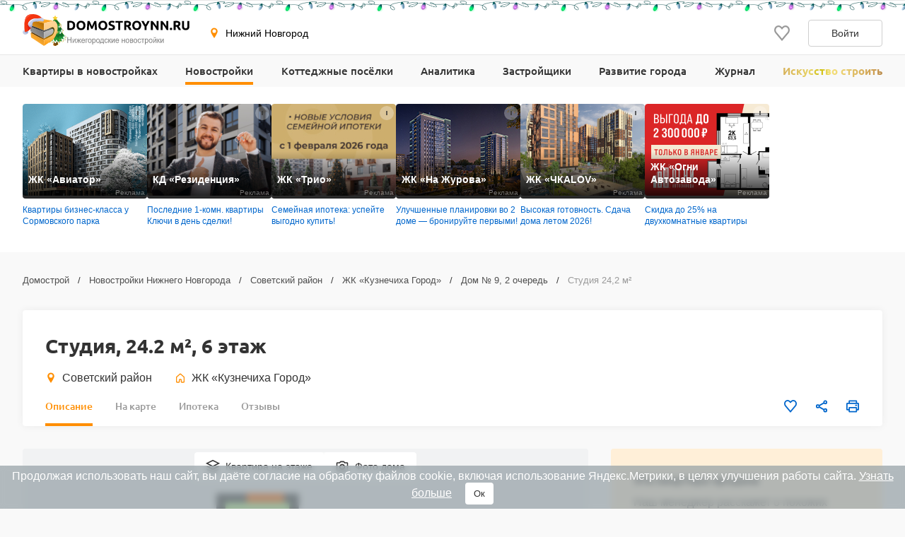

--- FILE ---
content_type: image/svg+xml
request_url: https://www.domostroynn.ru/images/ds_el.svg
body_size: 7389
content:
<?xml version="1.0" encoding="UTF-8"?>
<svg id="a" xmlns="http://www.w3.org/2000/svg" xmlns:xlink="http://www.w3.org/1999/xlink" viewBox="0 0 90.21 130.74">
    <defs>
        <linearGradient id="b" x1="48.82" y1="117.1" x2="37.95" y2="117.1" gradientUnits="userSpaceOnUse">
            <stop offset="0" stop-color="#64420c"/>
            <stop offset="1" stop-color="#995810"/>
        </linearGradient>
        <linearGradient id="c" x1="0" y1="79.05" x2="88.72" y2="79.05" gradientUnits="userSpaceOnUse">
            <stop offset="0" stop-color="#2f9e32"/>
            <stop offset="1" stop-color="#138f34"/>
        </linearGradient>
        <linearGradient id="d" x1="11.41" y1="67.6" x2="77.49" y2="67.6" gradientUnits="userSpaceOnUse">
            <stop offset="0" stop-color="#138f34"/>
            <stop offset="1" stop-color="#116324"/>
        </linearGradient>
        <linearGradient id="e" x1="8.81" y1="53.25" x2="76.55" y2="53.25" xlink:href="#c"/>
        <linearGradient id="f" x1="13.67" y1="45.72" x2="74.29" y2="45.72" xlink:href="#d"/>
        <linearGradient id="g" x1="16.92" y1="33.34" x2="68.92" y2="33.34" xlink:href="#c"/>
        <linearGradient id="h" x1="24.61" y1="25.58" x2="63.35" y2="25.58" xlink:href="#d"/>
        <linearGradient id="i" x1="53.26" y1="42.96" x2="69.01" y2="42.96" gradientUnits="userSpaceOnUse">
            <stop offset="0" stop-color="#fff"/>
            <stop offset=".42" stop-color="#fcfcfc"/>
            <stop offset=".72" stop-color="#f3f2f2"/>
            <stop offset=".99" stop-color="#e3e2e2"/>
            <stop offset="1" stop-color="#e3e2e2"/>
        </linearGradient>
        <linearGradient id="j" x1="56.21" y1="65.81" x2="76.69" y2="65.81" xlink:href="#i"/>
        <linearGradient id="k" x1="62.47" y1="95.69" x2="89" y2="95.69" gradientUnits="userSpaceOnUse">
            <stop offset="0" stop-color="#fff"/>
            <stop offset=".59" stop-color="#fdfdfd"/>
            <stop offset=".8" stop-color="#f6f6f6"/>
            <stop offset=".95" stop-color="#eaeaea"/>
            <stop offset="1" stop-color="#e4e4e4"/>
        </linearGradient>
        <linearGradient id="l" x1="27.06" y1="109.54" x2="61.84" y2="109.54" xlink:href="#k"/>
        <linearGradient id="m" x1="30.22" y1="85.96" x2="30.03" y2="87.01" gradientTransform="translate(0 130.17) scale(1 -1)" gradientUnits="userSpaceOnUse">
            <stop offset="0" stop-color="#ffa31a"/>
            <stop offset=".21" stop-color="#ffa723"/>
            <stop offset=".54" stop-color="#ffb13b"/>
            <stop offset=".97" stop-color="#ffc163"/>
            <stop offset="1" stop-color="#ffc266"/>
        </linearGradient>
        <linearGradient id="n" x1="28.5" y1="83.94" x2="30.2" y2="84.93" gradientTransform="translate(0 130.17) scale(1 -1)" gradientUnits="userSpaceOnUse">
            <stop offset="0" stop-color="#8e8e8e"/>
            <stop offset=".36" stop-color="#8a8a8a"/>
            <stop offset=".72" stop-color="#7d7d7d"/>
            <stop offset="1" stop-color="#6f6f6f"/>
        </linearGradient>
        <linearGradient id="o" x1="30.77" y1="83.17" x2="30.09" y2="85.05" gradientTransform="translate(0 130.17) scale(1 -1)" gradientUnits="userSpaceOnUse">
            <stop offset="0" stop-color="#cc7a00"/>
            <stop offset=".15" stop-color="#9d5e00"/>
            <stop offset=".31" stop-color="#754600"/>
            <stop offset=".43" stop-color="#5d3700"/>
            <stop offset=".5" stop-color="#543200"/>
        </linearGradient>
        <linearGradient id="p" x1="28.4" y1="83.37" x2="30.55" y2="85.93" gradientTransform="translate(0 130.17) scale(1 -1)" gradientUnits="userSpaceOnUse">
            <stop offset="0" stop-color="#ffad33"/>
            <stop offset="1" stop-color="#b26b00"/>
        </linearGradient>
        <linearGradient id="q" x1="31.31" y1="83.33" x2="31.31" y2="85.04" gradientTransform="translate(0 130.17) scale(1 -1)" gradientUnits="userSpaceOnUse">
            <stop offset="0" stop-color="#a9a9a9"/>
            <stop offset="1" stop-color="#bfbfbf"/>
        </linearGradient>
        <linearGradient id="r" x1="28.47" y1="86.14" x2="31.58" y2="84.34" gradientTransform="translate(0 130.17) scale(1 -1)" gradientUnits="userSpaceOnUse">
            <stop offset=".4" stop-color="#333"/>
            <stop offset=".8" stop-color="#666"/>
        </linearGradient>
        <linearGradient id="s" x1="31.67" y1="82.04" x2="31.67" y2="86.4" gradientTransform="translate(0 130.17) scale(1 -1)" gradientUnits="userSpaceOnUse">
            <stop offset="0" stop-color="#f90"/>
            <stop offset="0" stop-color="#ff9a02"/>
            <stop offset=".18" stop-color="#ffac2f"/>
            <stop offset=".34" stop-color="#fb5"/>
            <stop offset=".51" stop-color="#ffc672"/>
            <stop offset=".68" stop-color="#ffce86"/>
            <stop offset=".84" stop-color="#ffd393"/>
            <stop offset="1" stop-color="#ffd597"/>
        </linearGradient>
        <radialGradient id="t" cx="30.23" cy="45.43" fx="30.23" fy="45.43" r="3.18" gradientUnits="userSpaceOnUse">
            <stop offset="0" stop-color="#ffad33" stop-opacity="0"/>
            <stop offset=".15" stop-color="#feae33" stop-opacity=".01"/>
            <stop offset=".27" stop-color="#fdb134" stop-opacity=".06"/>
            <stop offset=".4" stop-color="#fab737" stop-opacity=".13"/>
            <stop offset=".51" stop-color="#f7bf3a" stop-opacity=".23"/>
            <stop offset=".63" stop-color="#f2ca3f" stop-opacity=".35"/>
            <stop offset=".74" stop-color="#edd644" stop-opacity=".51"/>
            <stop offset=".85" stop-color="#e7e64a" stop-opacity=".7"/>
            <stop offset=".96" stop-color="#e0f751" stop-opacity=".91"/>
            <stop offset="1" stop-color="#df5"/>
        </radialGradient>
        <linearGradient id="u" x1="50.99" y1="60.92" x2="50.64" y2="62.89" xlink:href="#m"/>
        <linearGradient id="v" x1="47.79" y1="57.18" x2="50.95" y2="59.01" xlink:href="#n"/>
        <linearGradient id="w" x1="52.02" y1="55.74" x2="50.75" y2="59.23" xlink:href="#o"/>
        <linearGradient id="x" x1="47.61" y1="56.12" x2="51.61" y2="60.88" xlink:href="#p"/>
        <linearGradient id="y" x1="53.02" y1="56.03" x2="53.02" y2="59.22" xlink:href="#q"/>
        <linearGradient id="z" x1="47.73" y1="61.27" x2="53.53" y2="57.92" xlink:href="#r"/>
        <linearGradient id="aa" x1="53.69" y1="53.64" x2="53.69" y2="61.75" xlink:href="#s"/>
        <radialGradient id="ab" cx="51.01" cy="71.5" fx="51.01" fy="71.5" r="5.91" xlink:href="#t"/>
        <linearGradient id="ac" x1="13.99" y1="33.84" x2="13.68" y2="35.6" xlink:href="#m"/>
        <linearGradient id="ad" x1="11.13" y1="30.49" x2="13.96" y2="32.13" xlink:href="#n"/>
        <linearGradient id="ae" x1="14.92" y1="29.21" x2="13.78" y2="32.32" xlink:href="#o"/>
        <linearGradient id="af" x1="10.97" y1="29.55" x2="14.55" y2="33.8" xlink:href="#p"/>
        <linearGradient id="ag" x1="15.81" y1="29.47" x2="15.81" y2="32.32" xlink:href="#q"/>
        <linearGradient id="ah" x1="11.08" y1="34.15" x2="16.26" y2="31.16" xlink:href="#r"/>
        <linearGradient id="ai" x1="16.41" y1="27.33" x2="16.41" y2="34.58" xlink:href="#s"/>
        <radialGradient id="aj" cx="14.02" cy="98.34" fx="14.02" fy="98.34" r="5.28" xlink:href="#t"/>
        <linearGradient id="ak" x1="62.1" y1="26.87" x2="61.92" y2="27.93" xlink:href="#m"/>
        <linearGradient id="al" x1="60.38" y1="24.86" x2="62.08" y2="25.84" xlink:href="#n"/>
        <linearGradient id="am" x1="62.66" y1="24.09" x2="61.97" y2="25.96" xlink:href="#o"/>
        <linearGradient id="an" x1="60.29" y1="24.29" x2="62.43" y2="26.85" xlink:href="#p"/>
        <linearGradient id="ao" x1="63.2" y1="24.24" x2="63.2" y2="25.96" xlink:href="#q"/>
        <linearGradient id="ap" x1="60.35" y1="27.06" x2="63.47" y2="25.26" xlink:href="#r"/>
        <linearGradient id="aq" x1="63.55" y1="22.96" x2="63.55" y2="27.32" xlink:href="#s"/>
        <radialGradient id="ar" cx="62.12" cy="104.51" fx="62.12" fy="104.51" r="3.18" xlink:href="#t"/>
        <linearGradient id="as" x1="62.33" y1="93.29" x2="62.07" y2="94.78" xlink:href="#m"/>
        <linearGradient id="at" x1="59.91" y1="90.45" x2="62.31" y2="91.83" xlink:href="#n"/>
        <linearGradient id="au" x1="63.12" y1="89.35" x2="62.15" y2="92" xlink:href="#o"/>
        <linearGradient id="av" x1="59.77" y1="89.64" x2="62.8" y2="93.26" xlink:href="#p"/>
        <linearGradient id="aw" x1="63.88" y1="89.58" x2="63.88" y2="91.99" xlink:href="#q"/>
        <linearGradient id="ax" x1="59.86" y1="93.55" x2="64.26" y2="91.01" xlink:href="#r"/>
        <linearGradient id="ay" x1="64.38" y1="87.76" x2="64.38" y2="93.91" xlink:href="#s"/>
        <radialGradient id="az" cx="62.35" cy="38.59" fx="62.35" fy="38.59" r="4.48" xlink:href="#t"/>
        <linearGradient id="ba" x1="39.49" y1="107.49" x2="39.3" y2="108.55" xlink:href="#m"/>
        <linearGradient id="bb" x1="37.77" y1="105.48" x2="39.47" y2="106.46" xlink:href="#n"/>
        <linearGradient id="bc" x1="40.04" y1="104.7" x2="39.36" y2="106.58" xlink:href="#o"/>
        <linearGradient id="bd" x1="37.67" y1="104.91" x2="39.82" y2="107.47" xlink:href="#p"/>
        <linearGradient id="be" x1="40.58" y1="104.86" x2="40.58" y2="106.58" xlink:href="#q"/>
        <linearGradient id="bf" x1="37.74" y1="107.68" x2="40.85" y2="105.88" xlink:href="#r"/>
        <linearGradient id="bg" x1="40.94" y1="103.58" x2="40.94" y2="107.93" xlink:href="#s"/>
        <radialGradient id="bh" cx="39.5" cy="23.89" fx="39.5" fy="23.89" r="3.18" xlink:href="#t"/>
        <linearGradient id="bi" x1="17.26" y1="61.85" x2="17.09" y2="62.83" xlink:href="#m"/>
        <linearGradient id="bj" x1="15.66" y1="59.97" x2="17.24" y2="60.89" xlink:href="#n"/>
        <linearGradient id="bk" x1="17.78" y1="59.26" x2="17.14" y2="61" xlink:href="#o"/>
        <linearGradient id="bl" x1="15.57" y1="59.45" x2="17.57" y2="61.83" xlink:href="#p"/>
        <linearGradient id="bm" x1="18.28" y1="59.4" x2="18.28" y2="60.99" xlink:href="#q"/>
        <linearGradient id="bn" x1="15.63" y1="62.02" x2="18.53" y2="60.35" xlink:href="#r"/>
        <linearGradient id="bo" x1="18.61" y1="58.21" x2="18.61" y2="62.26" xlink:href="#s"/>
        <radialGradient id="bp" cx="17.27" cy="69.45" fx="17.27" fy="69.45" r="2.95" xlink:href="#t"/>
        <linearGradient id="bq" x1="23.32" y1="10.47" x2="50.74" y2="10.47" gradientUnits="userSpaceOnUse">
            <stop offset="0" stop-color="#2e2900"/>
            <stop offset=".88" stop-color="#e6cd2b"/>
            <stop offset="1" stop-color="#ffe431"/>
        </linearGradient>
        <linearGradient id="br" x1="-348.24" y1="473.75" x2="-348.08" y2="473.75" gradientTransform="translate(41086.53 -30153.36) rotate(-90) scale(86.64 -86.64)" gradientUnits="userSpaceOnUse">
            <stop offset="0" stop-color="#ffcf35"/>
            <stop offset="1" stop-color="#ffe431"/>
        </linearGradient>
        <radialGradient id="bs" cx="42.14" cy="18.11" fx="42.14" fy="18.11" r="4.66" gradientUnits="userSpaceOnUse">
            <stop offset="0" stop-color="#ffe974"/>
            <stop offset="1" stop-color="#fecc2a"/>
        </radialGradient>
        <radialGradient id="bt" cx="49.65" cy="13.93" fx="49.65" fy="13.93" r="4.67" xlink:href="#bs"/>
        <radialGradient id="bu" cx="47.26" cy="4.19" fx="47.26" fy="4.19" r="4.48" gradientUnits="userSpaceOnUse">
            <stop offset="0" stop-color="#ffe974"/>
            <stop offset="1" stop-color="#ffd446"/>
        </radialGradient>
        <radialGradient id="bv" cx="37.02" cy="4.19" fx="37.02" fy="4.19" r="4.48" xlink:href="#bu"/>
        <radialGradient id="bw" cx="34.62" cy="13.93" fx="34.62" fy="13.93" r="4.67" xlink:href="#bs"/>
        <radialGradient id="bx" cx="37.35" cy="12.79" fx="37.35" fy="12.79" r="7.32" xlink:href="#bu"/>
        <radialGradient id="by" cx="1560.81" cy="12.79" fx="1560.81" fy="12.79" r="7.32" gradientTransform="translate(1607.73) rotate(-180) scale(1 -1)" xlink:href="#bu"/>
        <radialGradient id="bz" cx="38.29" cy="6.41" fx="38.29" fy="6.41" r="3.5" gradientUnits="userSpaceOnUse">
            <stop offset="0" stop-color="#ffe974"/>
            <stop offset="1" stop-color="#ffe132"/>
        </radialGradient>
        <radialGradient id="ca" cx="45.99" cy="6.41" fx="45.99" fy="6.41" r="3.5" xlink:href="#bz"/>
        <radialGradient id="cb" cx="41.14" cy="15.79" fx="41.14" fy="15.79" r="3.25" xlink:href="#bs"/>
        <radialGradient id="cc" cx="46.99" cy="11.97" fx="46.99" fy="11.97" r="3.06" xlink:href="#bs"/>
        <radialGradient id="cd" cx="37.28" cy="13.47" fx="37.28" fy="13.47" r="3.92" xlink:href="#bs"/>
        <radialGradient id="ce" cx="40.3" cy="11.95" fx="40.3" fy="11.95" r="6.66" gradientUnits="userSpaceOnUse">
            <stop offset="0" stop-color="#ffe974"/>
            <stop offset="1" stop-color="#ffdb33"/>
        </radialGradient>
        <radialGradient id="cf" cx="1333.49" cy="11.95" fx="1333.49" fy="11.95" r="6.66" gradientTransform="translate(1377.46) rotate(-180) scale(1 -1)" xlink:href="#ce"/>
    </defs>
    <path d="M83.73,85.77s-3.56-2.84-9.06-8.5c.02,0,.03,0,.04-.01-.92-.94-1.88-1.96-2.9-3.06,3.54.99,6.47.59.47-6.81,0,0,12.39.51.8-8.73,0,0-1.48-1.18-3.94-3.53h.01c-1.66-1.59-3.78-3.72-6.2-6.38,3.1,1.32,9.19,3.34,3.03-4.26,0,0,9.5.4.61-6.7,0,0-8.9-7.09-18.4-21.28,0,0-4.6-10.63-8.59-.78,0,0-9.51,16.94-17.17,22.45,0,0-9.59,7.02.73,5.87,0,0-7.95,10.22.53,6.99-.97,1.18-1.95,2.32-2.93,3.38h0c-1.76,1.9-3.53,3.55-5.22,4.76,0,0-12.48,9.14.95,7.66,0,0-11.89,15.28,3.4,7.91-3.8,4.74-7.79,9.02-11.53,11.71,0,0-16.36,11.97,1.24,10.02,0,0-17.66,22.69,8.82,8.1,0,0-7.57,25.95,10.09,1.63,0,0-.8,23.94,7.57,4.45,0,0,.67,1.15,1.72,2.61.07,1.65-.04,4.32-1.12,7.34-.88,2.46-2.1,4.28-3.04,5.46.27.77.77,1.77,1.76,2.41,1.05.68,1.98.51,3.43.64,3.67.31,3.88,1.89,5.91,1.61,2.48-.34,2.66-2.78,5.6-4.03,2.08-.88,4.2-.59,5.63-.23-.22-1.04-.48-2.1-.79-3.2-.79-2.89-1.74-5.5-2.74-7.81,1.55,2.7,4.66,3.93,7.24,3.11,3.15-1.01,5.07-4.95,3.59-8.58,0,0,23.02,10.75,11.51-6.73,0,0,21.44,10.76,7.84-6.05,0,0,16.21.67,1.05-11.43Z"
          style="fill:#ffad1a;"/>
    <path d="M37.12,105.47s-1.32,13.98-3.43,20.58c.57-.04,1.44,0,2.19.51.99.67,1.02,1.63,1.55,2.38,1.18,1.71,4.53,1.94,6.81,1.34,3.63-.96,4.21-3.95,8.51-4.82.77-.15,1.41-.19,1.79-.2,0,0-3.7-14.24-3.96-21.63l-13.46,1.85Z"
          style="fill:url(#b);"/>
    <path d="M8.16,95.27s-17.66,22.69,8.83,8.1c0,0-7.57,25.94,10.09,1.62,0,0-.8,23.95,7.57,4.46,0,0,11.51,19.49,13.6.67,0,0,12.03,17.48,13.6-1.34,0,0,23.02,10.75,11.51-6.72,0,0,21.44,10.76,7.85-6.05,0,0,16.21.67,1.04-11.42,0,0-15.17-12.1-31.38-36.3,0,0-7.85-18.15-14.65-1.34,0,0-16.21,28.9-29.29,38.31,0,0-16.36,11.97,1.24,10.02Z"
          style="fill:url(#c);"/>
    <path d="M23.53,85.49s3.05,18.14,9.77,1.95c0,0,11.9,18.46,13.73,1.62,0,0,11.59,14.25,12.51-1.3,0,0,21.36,9.4,14.64-6.8,0,0,1.73-.01,3.31-.27-6.74-6.94-16.01-17.54-25.62-31.89,0,0-9-20.83-16.81-1.54,0,0-11.47,20.42-23.65,34.44l2.97-.42s-4.27,19.43,9.15,4.21Z"
          style="fill:url(#d);"/>
    <path d="M15.04,65.63s-13.49,17.32,6.74,6.18c0,0-5.78,19.81,7.71,1.24,0,0-.61,18.29,5.78,3.41,0,0,8.8,14.88,10.38.51,0,0,9.19,13.34,10.39-1.03,0,0,17.57,8.21,8.78-5.14,0,0,16.37,8.22,5.99-4.61,0,0,12.38.51.8-8.73,0,0-11.58-9.24-23.97-27.71,0,0-5.99-13.86-11.18-1.03,0,0-12.38,22.07-22.37,29.26,0,0-12.49,9.14.95,7.66Z"
          style="fill:url(#e);"/>
    <path d="M19.28,57.98s-1.33,15.21,9.66,1.77c0,0,1.66,15.56,8.32,1.42,0,0,8,16.98,10.66,2.47,0,0,7.66,10.62,9.66-2.12,0,0,15.33,10.97,11.67-3.18,0,0,2.73,1.45,5.03,2.04-5.55-5.31-15.1-15.38-25.1-30.3,0,0-7.5-17.36-14.01-1.3,0,0-10.71,19.06-21.51,30.69,1.43.29,3.47.23,5.61-1.48Z"
          style="fill:url(#f);"/>
    <path d="M21.7,42.84s-10.35,13.31,5.18,4.75c0,0-4.44,15.21,5.91.95,0,0-.47,14.04,4.44,2.61,0,0,6.74,11.43,7.97.39,0,0,7.05,10.25,7.97-.79,0,0,13.49,6.3,6.74-3.95,0,0,12.58,6.31,4.6-3.54,0,0,9.5.39.62-6.71,0,0-8.9-7.09-18.4-21.27,0,0-4.6-10.64-8.59-.78,0,0-9.5,16.94-17.17,22.45,0,0-9.58,7.02.73,5.87Z"
          style="fill:url(#g);"/>
    <path d="M28.2,33.41s-.85,9.72,6.17,1.13c0,0,1.06,9.95,5.32.91,0,0,5.11,10.85,6.82,1.58,0,0,4.9,6.79,6.18-1.36,0,0,9.8,7.01,7.46-2.04,0,0,1.74.93,3.22,1.3-3.54-3.39-9.65-9.83-16.04-19.36,0,0-4.8-11.1-8.95-.83,0,0-6.84,12.18-13.75,19.62.92.18,2.22.15,3.59-.95Z"
          style="fill:url(#h);"/>
    <path d="M60.01,46.88s12.57,6.36,4.6-3.57c0,0,9.5.4.61-6.76,0,0-1.28-1.03-3.39-3.08l-.5-.34s7.14,8.06,1.83,6.51c0,0-3.92-.71-1.12,3.81,2.8,4.52-2.1,2.26-4.48,1.56,0,0-2.1-.42-.28,2.68,1.82,3.11.08,4.96-4.02,3.19,0,0,13.49,6.35,6.75-3.98Z"
          style="fill:url(#i);"/>
    <path d="M64.98,70.92s16.35,8.28,5.98-4.65c0,0,12.36.52.8-8.79,0,0-1.67-1.34-4.41-4.02l-.65-.44s9.29,10.49,2.37,8.47c0,0-5.09-.92-1.46,4.96,3.64,5.87-2.73,2.93-5.82,2.02,0,0-2.73-.55-.36,3.49,2.37,4.04.11,6.45-5.22,4.14,0,0,17.54,8.26,8.77-5.18Z"
          style="fill:url(#j);"/>
    <path d="M73.83,102.31s21.17,10.71,7.74-6.02c0,0,16,.67,1.04-11.38,0,0-2.16-1.74-5.7-5.19l-.84-.58s12.03,13.58,3.08,10.97c0,0-6.6-1.19-1.89,6.41,4.71,7.6-3.53,3.8-7.54,2.61,0,0-3.54-.71-.47,4.52,3.06,5.23.13,8.35-6.77,5.36,0,0,22.71,10.69,11.36-6.7Z"
          style="fill:url(#k);"/>
    <path d="M27.07,104.99s-.76,24.32,7.57,4.46c0,0,10.8,20.05,13.6.67,0,0,11.69,17.69,13.6-1.34,0,0-3.7,10.18-11.62-1.38,0,0-3.14-7.43-5.12.83-1.98,8.25-5.12,3.63-8.25-4.29s-3.47,0-4.79,2.97c-1.32,2.97-3.38,8.06-4.99-1.91Z"
          style="fill:url(#l);"/>
    <path d="M29.6,43.34c-.09-.02-.19-.02-.29,0l-1.35.19,2.52.65,1.44-.37c.11-.03.21-.03.3-.02.46.08-2.08-.35-2.61-.44Z" style="fill:url(#m);"/>
    <path d="M30.47,46.85l-2.33-1.23-.08-.89,2.4,1v1.13Z" style="fill:url(#n);"/>
    <path d="M31.79,46.39c.26-.15.48-.56.51-.95.03-.4-.16-.65-.43-.54l-.33.13c.23.06.39.11.44.12.12.02.19.17.18.37-.02.26-.17.55-.34.64l-1.33.7h0s-2.05-1.09-2.05-1.09l-.26.07,2.32,1.28,1.32-.73Z"
          style="fill:url(#o); fill-rule:evenodd;"/>
    <path d="M27.96,43.52l.08.97,2.42.94v-1.25l-2.51-.65ZM28.23,46.65l2.24,1.48v-1.02l-2.31-1.29.07.83Z" style="fill:url(#p);"/>
    <path d="M32.15,45.51c-.02.26-.17.55-.34.64l-1.33.7v-1.13s1.38-.57,1.38-.57c.18-.08.31.09.3.36Z" style="fill:url(#q);"/>
    <path d="M31.85,45.15s.09-.02.13-.01c-.03,0-.2-.06-.45-.12l-1.06.41v-.7s0,0,0,0v.7l-2.02-.78-.39.08,2.41,1,1.37-.57Z" style="fill:url(#r);"/>
    <path d="M32.86,45.17c-.07.83-.51,1.74-1.11,2.12l-1.28.83v-1.02s1.32-.73,1.32-.73c.26-.15.48-.56.51-.95.03-.4-.16-.65-.43-.54l-1.4.53v-1.25s1.45-.37,1.45-.37c.65-.17,1.01.52.94,1.37Z"
          style="fill:url(#s);"/>
    <circle cx="30.23" cy="45.43" r="3.18" style="fill:url(#t); opacity:.52;"/>
    <path d="M49.85,67.63c-.17-.03-.35-.03-.53,0l-2.52.34,4.68,1.2,2.68-.69c.2-.05.38-.06.55-.03.86.14-3.88-.65-4.86-.81Z" style="fill:url(#u);"/>
    <path d="M51.46,74.14l-4.33-2.3-.14-1.66,4.47,1.86v2.09Z" style="fill:url(#v);"/>
    <path d="M53.92,73.28c.49-.27.9-1.05.94-1.77.05-.74-.3-1.21-.81-1.01l-.62.24c.42.11.73.2.82.22.21.04.35.31.33.69-.03.49-.31,1.02-.64,1.19l-2.48,1.3h0s-3.82-2.02-3.82-2.02l-.48.13,4.31,2.38,2.45-1.35Z"
          style="fill:url(#w); fill-rule:evenodd;"/>
    <path d="M46.8,67.95l.15,1.8,4.51,1.74v-2.33l-4.66-1.21ZM47.29,73.78l4.17,2.75v-1.89l-4.3-2.39.13,1.54Z" style="fill:url(#x);"/>
    <path d="M54.58,71.65c-.03.49-.31,1.02-.64,1.19l-2.48,1.3v-2.09s2.57-1.06,2.57-1.06c.34-.14.58.16.55.66Z" style="fill:url(#y);"/>
    <path d="M54.03,70.99c.09-.04.17-.04.24-.02-.06-.02-.38-.1-.83-.23l-1.98.76v-1.29s0,0,0,0v1.29l-3.76-1.45-.72.15,4.49,1.85,2.55-1.06Z" style="fill:url(#z);"/>
    <path d="M55.89,71.03c-.13,1.54-.96,3.23-2.06,3.95l-2.38,1.55v-1.89s2.46-1.35,2.46-1.35c.49-.27.9-1.05.94-1.77.05-.74-.3-1.21-.81-1.01l-2.6.99v-2.33s2.7-.69,2.7-.69c1.22-.31,1.88.96,1.74,2.56Z"
          style="fill:url(#aa);"/>
    <circle cx="51.01" cy="71.5" r="5.91" style="fill:url(#ab); opacity:.52;"/>
    <path d="M12.97,94.88c-.15-.03-.31-.03-.48,0l-2.25.31,4.18,1.07,2.39-.62c.18-.05.34-.05.49-.03.77.13-3.46-.58-4.34-.73Z" style="fill:url(#ac);"/>
    <path d="M14.41,100.71l-3.87-2.05-.13-1.48,4,1.66v1.87Z" style="fill:url(#ad);"/>
    <path d="M16.62,99.94c.44-.24.8-.94.84-1.58.04-.66-.27-1.08-.72-.91l-.55.21c.38.1.65.18.73.2.19.04.31.28.29.62-.03.44-.28.91-.57,1.07l-2.22,1.16h0s-3.41-1.81-3.41-1.81l-.43.12,3.85,2.13,2.19-1.21Z"
          style="fill:url(#ae); fill-rule:evenodd;"/>
    <path d="M10.25,95.18l.14,1.61,4.03,1.56v-2.08l-4.17-1.08ZM10.69,100.39l3.73,2.46v-1.69l-3.84-2.14.12,1.37Z" style="fill:url(#af);"/>
    <path d="M17.21,98.48c-.03.44-.28.91-.57,1.07l-2.22,1.16v-1.87s2.3-.95,2.3-.95c.3-.13.52.14.49.59Z" style="fill:url(#ag);"/>
    <path d="M16.71,97.89c.08-.03.15-.04.22-.02-.05-.01-.34-.09-.74-.2l-1.77.68v-1.16s0,0,0,0v1.16l-3.36-1.3-.64.13,4.01,1.66,2.28-.95Z" style="fill:url(#ah);"/>
    <path d="M18.38,97.92c-.12,1.37-.86,2.89-1.84,3.53l-2.13,1.39v-1.69s2.2-1.21,2.2-1.21c.44-.24.8-.94.84-1.58.04-.66-.27-1.08-.72-.91l-2.32.89v-2.08s2.41-.62,2.41-.62c1.09-.28,1.68.86,1.56,2.29Z"
          style="fill:url(#ai);"/>
    <circle cx="14.02" cy="98.34" r="5.28" style="fill:url(#aj); opacity:.52;"/>
    <path d="M61.49,102.43c-.09-.02-.19-.02-.29,0l-1.35.19,2.52.65,1.44-.37c.11-.03.21-.03.3-.02.46.08-2.08-.35-2.61-.44Z" style="fill:url(#ak);"/>
    <path d="M62.35,105.93l-2.33-1.23-.08-.89,2.4,1v1.13Z" style="fill:url(#al);"/>
    <path d="M63.68,105.47c.26-.15.48-.56.51-.95.03-.4-.16-.65-.43-.54l-.33.13c.23.06.39.11.44.12.12.02.19.17.18.37-.02.26-.17.55-.34.64l-1.33.7h0s-2.05-1.09-2.05-1.09l-.26.07,2.32,1.28,1.32-.73Z"
          style="fill:url(#am); fill-rule:evenodd;"/>
    <path d="M59.85,102.61l.08.97,2.42.94v-1.25l-2.51-.65ZM60.11,105.74l2.24,1.48v-1.02l-2.31-1.29.07.83Z" style="fill:url(#an);"/>
    <path d="M64.03,104.59c-.02.26-.17.55-.34.64l-1.33.7v-1.13s1.38-.57,1.38-.57c.18-.08.31.09.3.36Z" style="fill:url(#ao);"/>
    <path d="M63.74,104.24s.09-.02.13-.01c-.03,0-.2-.06-.45-.12l-1.06.41v-.7s0,0,0,0v.7l-2.02-.78-.39.08,2.41,1,1.37-.57Z" style="fill:url(#ap);"/>
    <path d="M64.74,104.26c-.07.83-.51,1.74-1.11,2.12l-1.28.83v-1.02s1.32-.73,1.32-.73c.26-.15.48-.56.51-.95.03-.4-.16-.65-.43-.54l-1.4.53v-1.25s1.45-.37,1.45-.37c.65-.17,1.01.52.94,1.37Z"
          style="fill:url(#aq);"/>
    <circle cx="62.12" cy="104.51" r="3.18" style="fill:url(#ar); opacity:.52;"/>
    <path d="M61.47,35.65c-.13-.02-.26-.02-.4,0l-1.91.26,3.55.91,2.03-.53c.15-.04.29-.05.42-.02.65.11-2.94-.49-3.68-.62Z" style="fill:url(#as);"/>
    <path d="M62.69,40.6l-3.29-1.74-.11-1.26,3.39,1.41v1.59Z" style="fill:url(#at);"/>
    <path d="M64.56,39.95c.37-.2.68-.79.72-1.34.04-.56-.23-.92-.61-.77l-.47.18c.32.09.55.15.62.17.16.03.26.23.25.52-.02.37-.24.77-.49.9l-1.88.99h0s-2.9-1.53-2.9-1.53l-.36.1,3.27,1.81,1.86-1.02Z"
          style="fill:url(#au); fill-rule:evenodd;"/>
    <path d="M59.15,35.9l.12,1.37,3.42,1.32v-1.77l-3.54-.92ZM59.53,40.32l3.16,2.09v-1.44l-3.26-1.82.1,1.17Z" style="fill:url(#av);"/>
    <path d="M65.06,38.71c-.02.37-.24.77-.49.9l-1.88.99v-1.59s1.95-.8,1.95-.8c.26-.11.44.12.42.5Z" style="fill:url(#aw);"/>
    <path d="M64.64,38.21c.07-.03.13-.03.18-.02-.04-.01-.29-.08-.63-.17l-1.5.57v-.98s0,0,0,0v.98l-2.85-1.1-.54.11,3.41,1.41,1.94-.8Z" style="fill:url(#ax);"/>
    <path d="M66.06,38.24c-.1,1.17-.73,2.45-1.56,3l-1.8,1.18v-1.44s1.87-1.03,1.87-1.03c.37-.2.68-.79.72-1.34.04-.56-.23-.92-.61-.77l-1.97.75v-1.77s2.04-.53,2.04-.53c.92-.24,1.42.73,1.32,1.94Z"
          style="fill:url(#ay);"/>
    <circle cx="62.35" cy="38.59" r="4.48" style="fill:url(#az); opacity:.52;"/>
    <path d="M38.88,21.81c-.09-.02-.19-.02-.29,0l-1.35.19,2.52.65,1.44-.37c.11-.03.21-.03.3-.02.46.08-2.08-.35-2.61-.44Z" style="fill:url(#ba);"/>
    <path d="M39.74,25.31l-2.33-1.23-.08-.89,2.4,1v1.13Z" style="fill:url(#bb);"/>
    <path d="M41.07,24.85c.26-.15.48-.56.51-.95.03-.4-.16-.65-.43-.54l-.33.13c.23.06.39.11.44.12.12.02.19.17.18.37-.02.26-.17.55-.34.64l-1.33.7h0s-2.05-1.09-2.05-1.09l-.26.07,2.32,1.28,1.32-.73Z"
          style="fill:url(#bc); fill-rule:evenodd;"/>
    <path d="M37.24,21.99l.08.97,2.42.94v-1.25l-2.51-.65ZM37.5,25.12l2.24,1.48v-1.02l-2.31-1.29.07.83Z" style="fill:url(#bd);"/>
    <path d="M41.42,23.97c-.02.26-.17.55-.34.64l-1.33.7v-1.13s1.38-.57,1.38-.57c.18-.08.31.09.3.36Z" style="fill:url(#be);"/>
    <path d="M41.12,23.62s.09-.02.13-.01c-.03,0-.2-.06-.45-.12l-1.06.41v-.7s0,0,0,0v.7l-2.02-.78-.39.08,2.41,1,1.37-.57Z" style="fill:url(#bf);"/>
    <path d="M42.13,23.64c-.07.83-.51,1.74-1.11,2.12l-1.28.83v-1.02s1.32-.73,1.32-.73c.26-.15.48-.56.51-.95.03-.4-.16-.65-.43-.54l-1.4.53v-1.25s1.45-.37,1.45-.37c.65-.17,1.01.52.94,1.37Z"
          style="fill:url(#bg);"/>
    <circle cx="39.5" cy="23.89" r="3.18" style="fill:url(#bh); opacity:.52;"/>
    <path d="M16.69,67.51c-.08-.01-.17-.02-.27,0l-1.26.17,2.34.6,1.34-.35c.1-.03.19-.03.27-.02.43.07-1.94-.32-2.43-.41Z" style="fill:url(#bi);"/>
    <path d="M17.5,70.77l-2.17-1.15-.07-.83,2.24.93v1.05Z" style="fill:url(#bj);"/>
    <path d="M18.73,70.34c.24-.13.45-.52.47-.88.02-.37-.15-.6-.4-.51l-.31.12c.21.06.37.1.41.11.11.02.17.15.16.34-.01.25-.16.51-.32.6l-1.24.65h0s-1.91-1.01-1.91-1.01l-.24.06,2.15,1.19,1.23-.67Z"
          style="fill:url(#bk); fill-rule:evenodd;"/>
    <path d="M15.16,67.68l.08.9,2.26.87v-1.17l-2.33-.61ZM15.41,70.59l2.09,1.37v-.95l-2.15-1.2.06.77Z" style="fill:url(#bl);"/>
    <path d="M19.06,69.53c-.01.25-.16.51-.32.6l-1.24.65v-1.05s1.29-.53,1.29-.53c.17-.07.29.08.28.33Z" style="fill:url(#bm);"/>
    <path d="M18.78,69.2s.09-.02.12-.01c-.03,0-.19-.05-.42-.11l-.99.38v-.65s0,0,0,0v.65l-1.88-.73-.36.07,2.25.93,1.28-.53Z" style="fill:url(#bn);"/>
    <path d="M19.71,69.22c-.06.77-.48,1.61-1.03,1.98l-1.19.77v-.95s1.23-.68,1.23-.68c.24-.13.45-.52.47-.88.02-.37-.15-.6-.4-.51l-1.3.5v-1.17s1.35-.35,1.35-.35c.61-.16.94.48.87,1.28Z"
          style="fill:url(#bo);"/>
    <circle cx="17.27" cy="69.45" r="2.95" style="fill:url(#bp); opacity:.52;"/>
    <polygon points="42.14 2.83 39.62 7.58 33.67 8.26 37.91 12.44 37.2 17.69 42.14 15.79 47.26 18.11 46.44 12.57 50.74 8.58 45.11 7.58 42.14 2.83" style="fill:url(#bq);"/>
    <path d="M52.82,7.76l-7.38-1.07-3.3-6.69-3.3,6.69-7.38,1.07,5.34,5.21-1.26,7.35,6.6-3.47,6.6,3.47-1.26-7.35,5.34-5.21ZM42.14,15.1l-4.55,2.39.87-5.06-3.68-3.59,5.08-.74,2.27-4.61,2.27,4.61,5.08.74-3.68,3.59.87,5.06-4.55-2.39Z"
          style="fill:#fecc2a;"/>
    <polygon points="36.96 18.61 39.57 12.07 34 8.56 40.55 9.05 42.14 2.83 43.73 9.05 50.28 8.56 44.71 12.07 48.31 19.61 42.14 13.94 36.96 18.61 36.96 18.61" style="fill:#fecc2a;"/>
    <polygon
            points="37.23 18.23 39.77 12.1 39.79 12 39.71 11.92 34.44 8.71 40.58 9.25 40.69 9.24 40.73 9.14 42.14 3.29 43.54 9.14 43.59 9.24 43.7 9.25 49.83 8.71 44.56 11.92 44.49 12 44.5 12.1 45.04 15.23 42.23 13.75 42.14 13.7 42.04 13.75 37.23 18.23 37.23 18.23"
            style="fill:#fecc2a;"/>
    <path d="M42.14.47l-3.16,6.41-7.08,1.03,2.86,2.79c.82.29,1.71.53,2.66.72l-2.63-2.57,5.08-.74,2.27-4.61,2.27,4.61,5.08.74-2.63,2.57c.95-.19,1.84-.43,2.66-.72l2.86-2.79-7.07-1.03-3.17-6.41Z"
          style="fill:#ffd446;"/>
    <path d="M42.14,3.29l-1.45,5.94-6.25-.53,5.07,3.02c.85.09,1.73.13,2.63.13s1.78-.05,2.63-.13l5.07-3.02-6.24.53-1.45-5.94Z" style="fill:url(#br);"/>
    <polygon points="48.47 19.95 42.14 16.27 35.81 19.95 42.14 16.62 48.47 19.95" style="fill:url(#bs);"/>
    <polygon points="52.38 7.91 46.93 12.79 48.47 19.95 47.26 12.9 52.38 7.91" style="fill:url(#bt);"/>
    <polygon points="42.14 .47 45.1 7.16 52.38 7.91 45.3 6.88 42.14 .47" style="fill:url(#bu);"/>
    <polygon points="42.14 .47 39.18 7.16 31.9 7.91 38.97 6.88 42.14 .47" style="fill:url(#bv);"/>
    <polygon points="31.9 7.91 37.35 12.79 35.81 19.95 37.02 12.9 31.9 7.91" style="fill:url(#bw);"/>
    <path d="M31.9,7.91l2.86,2.79c.13.05.27.09.41.14l-3.27-2.92h0,0Z" style="fill:url(#bx);"/>
    <path d="M52.38,7.91l-2.86,2.79c-.13.05-.27.09-.41.14l3.27-2.92h0Z" style="fill:url(#by);"/>
    <polygon points="42.14 3.29 40.89 9.52 34.44 8.71 40.69 9.24 42.14 3.29" style="fill:url(#bz);"/>
    <polygon points="49.84 8.71 43.38 9.52 42.14 3.29 43.59 9.24 49.84 8.71" style="fill:url(#ca);"/>
    <polygon points="37.23 18.23 42.14 13.35 45.04 15.23 42.14 13.7 37.23 18.23" style="fill:url(#cb);"/>
    <polygon points="45.04 15.23 44.15 11.89 49.83 8.71 44.49 12 45.04 15.23" style="fill:url(#cc);"/>
    <polygon points="34.44 8.71 40.12 11.89 37.23 18.23 39.79 12 34.44 8.71" style="fill:url(#cd);"/>
    <path d="M39.97,11.77l-5.53-3.06h0l5.07,3.02c.15.02.31.03.46.04Z" style="fill:url(#ce);"/>
    <path d="M44.3,11.77l5.53-3.06h0l-5.07,3.02c-.15.02-.31.03-.46.04Z" style="fill:url(#cf);"/>
</svg>

--- FILE ---
content_type: image/svg+xml; charset=utf-8
request_url: https://svg.cdnstroy.ru/8744/187369/.svg
body_size: 7665
content:
<svg width="571" height="984.00048828125" data-svg-url="/www/server/files/8744/8744.svg" viewBox="4502 1026.9998474121094 571 984.00048828125" xmlns="http://www.w3.org/2000/svg" xmlns:xlink="http://www.w3.org/1999/xlink"><g data-name="34" data-common="24.2" data-kitchen="3.4" data-toilet="3.9" data-loggia="3.1" data-others="2.1" data-porch="1" data-living="s3.9" data-flat-viewport="4502 1026.9998474121094 571 984.00048828125" transform="matrix(1,0,0,1,-0.0003332190917717526,-87.95362669445944)" id="187369"><path d="M4525.999755859375 1946.4844563802083L4525.999755859375 2077.0002305772555L5048 2077.0002305772555L5048 1941 " fill="#baf590" stroke-width="14" stroke="#3e3e3e" font-size="44" data-name="&#x41C;&#x43D;&#x43E;&#x433;&#x43E;&#x443;&#x433;&#x43E;&#x43B;&#x44C;&#x43D;&#x438;&#x43A;" transform="matrix(1,0,0,1,-7,7)"/><path d="M5047.999755859375 1182.9999389648438L4753 1182.9999389648438L4753 1130L4526 1130L4526 1946.484375L5048 1946.484375Z " fill-opacity="1" fill="#baf590" stroke-width="28" stroke="#3e3e3e" font-size="44" data-name="&#x41C;&#x43D;&#x43E;&#x433;&#x43E;&#x443;&#x433;&#x43E;&#x43B;&#x44C;&#x43D;&#x438;&#x43A;" transform="matrix(1,0,0,1,0,0)"/><path d="M4744.999837239583 1129.9999304877385L4744.999837239583 1475L5047.998860677081 1475 " fill="none" stroke-width="14" stroke="#3e3e3e" font-size="44" data-name="&#x41C;&#x43D;&#x43E;&#x433;&#x43E;&#x443;&#x433;&#x43E;&#x43B;&#x44C;&#x43D;&#x438;&#x43A;" transform="matrix(1,0,0,1,0,0)"/><g data-element-type="window" stroke="#000000" data-name="&#x41E;&#x43A;&#x43D;&#x43E;" fill="none"><path d="M4694.999837239583 1946.4842393663193L4851 1946.4842393663193 " stroke-width="28" data-window-role="outer-stroke"/><path d="M4694.999837239583 1946.4842393663193L4851 1946.4842393663193 " stroke-width="26" stroke="#ffffff" data-window-role="outer-fill"/><path d="M4694.999837239583 1946.4842393663193L4851 1946.4842393663193 " stroke-width="4" data-window-role="inner-stroke"/><path d="M4694.999837239583 1946.4842393663193L4851 1946.4842393663193 " stroke-width="2" stroke="#ffffff" data-window-role="inner-fill"/></g><g data-element-type="window" stroke="#000000" data-name="&#x41E;&#x43A;&#x43D;&#x43E;" fill="none"><path d="M4623.999837239583 2084.000094943575L4912 2084.000094943575 " stroke-width="14" data-window-role="outer-stroke"/><path d="M4623.999837239583 2084.000094943575L4912 2084.000094943575 " stroke-width="12" stroke="#ffffff" data-window-role="outer-fill"/></g><g data-element-type="door" stroke-width="4" stroke="#baf590" fill="#3e3e3e" data-door-start="4594.999837239583;1946.4841037326387" data-door-end="4694.999674479166;1946.4842393663193" data-name="&#x414;&#x432;&#x435;&#x440;&#x44C;" data-height="28" transform="matrix(1,0,0,1,0,0)"><path d="M4594.999837239583 1946.4841037326387L4694.999674479166 1946.4842393663193 " data-door-role="hole" stroke-width="28"/><path d="M4593.067984884914 1947.0017392025975L4689.660445403911 1921.1200078299162 " data-door-role="left" fill="none" stroke="#3e3e3e" data-angle="-15"/></g><g data-element-type="door" stroke-width="4" stroke="#baf590" fill="#baf590" data-door-start="4744.999674479166;1406.9999304877385" data-door-end="4744.999674479166;1314.9999304877385" data-name="&#x414;&#x432;&#x435;&#x440;&#x44C;" data-height="14" transform="matrix(1,0,0,1,0,0)"><path d="M4744.999674479166 1406.9999304877385L4744.999674479166 1314.9999304877385 " data-door-role="hole" stroke-width="14"/><path d="M4745.517312569371 1408.9317821403167L4721.705960419939 1320.0666061217225 " data-door-role="left" fill="none" stroke="#3e3e3e" data-angle="-15"/></g><g data-element-type="door" stroke-width="4" stroke="#ff6600" fill="#baf590" data-door-start="4605.999837239583;1129.9999304877385" data-door-end="4720.999837239583;1129.9999304877385" data-name="&#x414;&#x432;&#x435;&#x440;&#x44C;" data-height="28" transform="matrix(1,0,0,1,0,0)"><path d="M4605.999837239583 1129.9999304877385L4720.999837239583 1129.9999304877385 " data-door-role="hole" stroke-width="28"/></g><g data-element-type="sprite" data-name="&#x41F;&#x43B;&#x438;&#x442;&#x430;" fill="none" style="" transform="matrix(1,0,0,1,3,-6)"><path fill-rule="evenodd" clip-rule="evenodd" d="M4816.5000075637245 1552.499980070591H4881.499992563725V1487.500019070591H4816.5000075637245V1552.499980070591Z " fill="white" stroke="black" stroke-linejoin="bevel"/><path fill-rule="evenodd" clip-rule="evenodd" d="M4846.339892563725 1506.005480070591C4846.339892563725 1499.875580070591 4841.366592563724 1494.786580070591 4835.120992563725 1494.786580070591C4828.759792563725 1494.786580070591 4823.786502563725 1499.875580070591 4823.786502563725 1506.005480070591C4823.786502563725 1512.135380070591 4828.759792563725 1517.108680070591 4835.120992563725 1517.108680070591C4841.366592563724 1517.108680070591 4846.339892563725 1512.135380070591 4846.339892563725 1506.005480070591Z " stroke="black" stroke-linejoin="bevel"/><path fill-rule="evenodd" clip-rule="evenodd" d="M4841.829192563724 1536.307880070591C4841.829192563724 1531.334580070591 4837.781192563724 1527.2864800705909 4832.807892563725 1527.2864800705909C4827.834592563724 1527.2864800705909 4823.786502563725 1531.334580070591 4823.786502563725 1536.307880070591C4823.786502563725 1541.165480070591 4827.834592563724 1545.213580070591 4832.807892563725 1545.213580070591C4837.781192563724 1545.213580070591 4841.829192563724 1541.165480070591 4841.829192563724 1536.307880070591Z " stroke="black" stroke-linejoin="bevel"/><path fill-rule="evenodd" clip-rule="evenodd" d="M4874.329892563725 1503.807980070591C4874.329892563725 1498.834580070591 4870.281892563725 1494.786580070591 4865.308592563724 1494.786580070591C4860.335292563725 1494.786580070591 4856.287192563725 1498.834580070591 4856.287192563725 1503.807980070591C4856.287192563725 1508.665580070591 4860.335292563725 1512.713580070591 4865.308592563724 1512.713580070591C4870.281892563725 1512.713580070591 4874.329892563725 1508.665580070591 4874.329892563725 1503.807980070591Z " stroke="black" stroke-linejoin="bevel"/><path fill-rule="evenodd" clip-rule="evenodd" d="M4874.329892563725 1533.4159800705909C4874.329892563725 1526.939080070591 4869.009592563724 1521.734480070591 4862.4170925637245 1521.734480070591C4855.824592563725 1521.734480070591 4850.504292563724 1526.939080070591 4850.504292563724 1533.4159800705909C4850.504292563724 1539.892780070591 4855.824592563725 1545.2130800705909 4862.4170925637245 1545.2130800705909C4869.009592563724 1545.2130800705909 4874.329892563725 1539.892780070591 4874.329892563725 1533.4159800705909Z " stroke="black" stroke-linejoin="bevel"/></g><g data-element-type="sprite" data-name="&#x420;&#x430;&#x43A;&#x43E;&#x432;&#x438;&#x43D;&#x430;-2" fill="none" style="" transform="matrix(1,0,0,-1,15,3026)"><path fill-rule="evenodd" clip-rule="evenodd" d="M4964.500019130196 1490.1653060630913V1543.8346940630913H5019.499980130196V1490.1653060630913H4964.500019130196Z " fill="white" stroke="black" stroke-linejoin="bevel"/><path fill-rule="evenodd" clip-rule="evenodd" d="M4969.046770130196 1495.4876940630913V1536.2941940630913H5014.732280130195V1495.4876940630913H4969.046770130196Z " stroke="black" stroke-linejoin="bevel"/><path d="M4992.5556801301955 1523.6526940630913C4993.596780130196 1523.6526940630913 4994.440680130196 1522.7093940630912 4994.440680130196 1521.5457940630913C4994.440680130196 1520.3822940630912 4993.596780130196 1519.4389940630913 4992.5556801301955 1519.4389940630913C4991.514580130196 1519.4389940630913 4990.670580130196 1520.3822940630912 4990.670580130196 1521.5457940630913C4990.670580130196 1522.7093940630912 4991.514580130196 1523.6526940630913 4992.5556801301955 1523.6526940630913Z " fill="white" stroke="black" stroke-linecap="round"/><path fill-rule="evenodd" clip-rule="evenodd" d="M4992.333480130195 1540.8401940630913C4992.666080130196 1540.8401940630913 4992.776980130196 1540.8401940630913 4992.998780130196 1540.7292940630912C4993.109680130196 1540.6183940630913 4993.331380130196 1540.5075940630913 4993.442280130195 1540.3966940630912C4993.6640801301955 1540.2857940630913 4993.774980130195 1540.0639940630913 4993.885880130196 1539.8421940630913C4993.9967801301955 1539.6204940630912 4994.107580130196 1539.3986940630912 4994.2184801301955 1539.1768940630914C4994.329380130195 1538.9550940630913 4994.440280130196 1538.7333940630913 4994.440280130196 1538.4006940630914C4994.440280130196 1538.1788940630913 4994.5511801301955 1538.0679940630912 4994.5511801301955 1537.8462940630914C4994.5511801301955 1537.5135940630912 4994.5511801301955 1537.1808940630913 4994.440280130196 1536.7373940630912C4994.440280130196 1536.4046940630913 4994.440280130196 1536.0720940630913 4994.440280130196 1535.7393940630914C4994.440280130196 1535.4066940630912 4994.440280130196 1535.0740940630913 4994.329380130195 1534.7413940630913C4994.329380130195 1534.5196940630913 4994.2184801301955 1534.1869940630913 4994.2184801301955 1533.9651940630913C4994.2184801301955 1533.7433940630913 4994.107580130196 1533.6325940630913 4994.107580130196 1533.5216940630912C4993.9967801301955 1533.4107940630913 4993.9967801301955 1533.2998940630912 4993.885880130196 1533.2998940630912C4993.885880130196 1533.4107940630913 4993.774980130195 1533.4107940630913 4993.774980130195 1533.4107940630913C4993.774980130195 1533.5216940630912 4993.774980130195 1533.5216940630912 4993.6640801301955 1533.6325940630913C4993.553180130196 1533.6325940630913 4993.553180130196 1533.7433940630913 4993.442280130195 1533.7433940630913C4993.331380130196 1533.8542940630912 4993.220580130195 1533.8542940630912 4993.109680130196 1533.8542940630912C4992.998780130196 1533.8542940630912 4992.887880130195 1533.9651940630913 4992.776980130196 1533.9651940630913C4992.555180130195 1533.9651940630913 4992.444280130196 1533.9651940630913 4992.333480130195 1533.9651940630913C4992.111680130196 1533.9651940630913 4992.000780130195 1533.8542940630912 4991.778980130196 1533.7433940630913C4991.557180130196 1533.7433940630913 4991.446380130195 1533.6325940630913 4991.335480130196 1533.5216940630912C4991.224580130196 1533.5216940630912 4991.1136801301955 1533.4107940630913 4991.002780130196 1533.2998940630912C4990.7809801301955 1533.2998940630912 4990.7809801301955 1533.4107940630913 4990.670080130196 1533.5216940630912C4990.670080130196 1533.6325940630913 4990.5592801301955 1533.7433940630913 4990.5592801301955 1533.9651940630913C4990.448380130196 1534.1869940630913 4990.448380130196 1534.4087940630914 4990.448380130196 1534.7413940630913C4990.337480130195 1534.9631940630914 4990.337480130195 1535.2958940630913 4990.337480130195 1535.6284940630912C4990.337480130195 1535.9611940630912 4990.2265801301955 1536.2937940630914 4990.2265801301955 1536.7373940630912C4990.2265801301955 1537.0700940630913 4990.2265801301955 1537.4026940630913 4990.2265801301955 1537.8462940630914C4990.2265801301955 1537.8462940630914 4990.2265801301955 1537.8462940630914 4990.2265801301955 1537.9571940630913C4990.2265801301955 1538.0679940630912 4990.337480130195 1538.4006940630914 4990.337480130195 1538.6224940630914C4990.448380130196 1538.9550940630913 4990.448380130196 1539.1768940630914 4990.5592801301955 1539.3986940630912C4990.670080130196 1539.6204940630912 4990.7809801301955 1539.8421940630913 4990.891880130195 1540.0639940630913C4991.1136801301955 1540.2857940630913 4991.224580130196 1540.3966940630912 4991.446380130195 1540.5075940630913C4991.557180130196 1540.6183940630913 4991.778980130196 1540.7292940630912 4991.889880130196 1540.8401940630913C4992.000780130195 1540.8401940630913 4992.222580130196 1540.8401940630913 4992.333480130195 1540.8401940630913Z " fill="white" stroke="black" stroke-linecap="round"/><path d="M4990.891280130196 1533.3002940630913C4990.891280130196 1532.9676940630914 4990.891280130196 1532.7458940630913 4990.891280130196 1532.5240940630913C4990.891280130196 1531.8587940630912 4990.891280130196 1531.1934940630913 4991.0021801301955 1530.5280940630912C4991.0021801301955 1529.8627940630913 4991.112980130196 1529.3083940630913 4991.112980130196 1528.7538940630914C4991.2238801301955 1528.1994940630914 4991.334780130195 1527.7559940630913 4991.445680130196 1527.3123940630912C4991.445680130196 1526.8688940630914 4991.5565801301955 1526.4252940630913 4991.778380130196 1526.2034940630913C4991.889280130195 1525.8708940630913 4992.000080130196 1525.6490940630913 4992.1109801301955 1525.5381940630912C4992.221880130196 1525.4272940630913 4992.332780130196 1525.4272940630913 4992.443680130195 1525.4272940630913C4992.443680130195 1525.6490940630913 4992.554580130196 1525.6490940630913 4992.665480130196 1525.6490940630913C4992.665480130196 1525.6490940630913 4992.776380130195 1525.7599940630912 4992.887180130196 1525.8708940630913C4992.998080130195 1526.0926940630914 4993.108980130196 1526.3143940630912 4993.108980130196 1526.5361940630912C4993.219880130196 1526.8688940630914 4993.330780130195 1527.2014940630913 4993.330780130195 1527.5341940630913C4993.441680130196 1527.9776940630913 4993.441680130196 1528.3103940630913 4993.552580130196 1528.8647940630913C4993.552580130196 1529.3083940630913 4993.552580130196 1529.7518940630912 4993.663480130195 1530.3063940630914C4993.663480130195 1530.7498940630912 4993.663480130195 1531.3043940630912 4993.663480130195 1531.8587940630912C4993.663480130195 1532.4131940630912 4993.663480130195 1532.8567940630912 4993.663480130195 1533.4111940630912 " stroke="black" stroke-linecap="round"/></g><g data-element-type="sprite" data-name="&#x423;&#x43D;&#x438;&#x442;&#x430;&#x437;" fill="none" style="" transform="matrix(6.123233995736766e-17,-1,1,6.123233995736766e-17,3601.999755859375,6321.999755859375)"><path fill-rule="evenodd" clip-rule="evenodd" d="M4983.852776295471 1375.4259012745856C4982.088176295471 1389.4117012745858 4980.323676295471 1403.3322012745857 4978.755076295472 1417.3834012745858C4978.755076295472 1417.9716012745857 4978.755076295472 1418.4945012745857 4978.820476295471 1419.0173012745856C4978.8858762954715 1419.5401012745858 4979.016576295471 1420.1283012745857 4979.212576295471 1420.6512012745857C4980.258276295471 1423.1346012745857 4981.303976295471 1425.6835012745858 4982.414976295471 1428.2323012745858C4982.480276295471 1428.4283012745857 4982.545676295471 1428.6898012745858 4982.545676295471 1428.8858012745857C4982.545676295471 1429.0819012745858 4982.545676295471 1429.2779012745857 4982.545676295471 1429.4740012745858C4982.480276295471 1429.6701012745857 4982.480276295471 1429.8661012745856 4982.349576295471 1430.0622012745857C4982.2842762954715 1430.2583012745856 4982.218876295471 1430.3890012745858 4982.088176295471 1430.5850012745857C4981.957476295471 1430.7157012745856 4981.826776295471 1430.9118012745857 4981.630676295471 1430.9772012745857C4981.499976295471 1431.1079012745856 4981.303976295471 1431.2386012745858 4981.107876295471 1431.3039012745858C4980.911776295471 1431.3693012745857 4980.715776295471 1431.4346012745857 4980.519676295471 1431.4346012745857C4980.454376295471 1431.5000012745857 4980.323676295471 1431.5000012745857 4980.258276295471 1431.5000012745857C4964.769276295471 1431.5000012745857 4949.541676295471 1431.5000012745857 4934.183386295471 1431.5000012745857C4933.856616295471 1431.5000012745857 4933.660556295471 1431.4346012745857 4933.399136295471 1431.3693012745857C4933.203066295471 1431.3039012745858 4933.007006295471 1431.2386012745858 4932.810946295471 1431.1079012745856C4932.549526295471 1431.0425012745857 4932.4188162954715 1430.9118012745857 4932.222756295471 1430.7157012745856C4932.092046295471 1430.5850012745857 4931.895986295472 1430.3890012745858 4931.830626295471 1430.1929012745857C4931.699916295471 1429.9968012745858 4931.569206295471 1429.7354012745857 4931.503856295471 1429.5394012745858C4931.438496295471 1429.2779012745857 4931.438496295471 1429.0819012745858 4931.438496295471 1428.8205012745857C4931.438496295471 1428.6244012745858 4931.438496295471 1428.3630012745857 4931.503856295471 1428.1669012745858C4931.569206295471 1428.0362012745857 4931.569206295471 1427.9055012745857 4931.634566295471 1427.7748012745858C4932.614876295471 1425.3567012745857 4933.660556295471 1422.9386012745858 4934.640866295471 1420.5858012745857C4934.771576295471 1420.0630012745858 4934.902286295472 1419.5401012745858 4935.032996295471 1419.0173012745856C4935.098346295471 1418.4291012745857 4935.098346295471 1417.8409012745858 4935.032996295471 1417.3181012745858C4933.464486295471 1403.3976012745857 4931.765276295471 1389.6732012745856 4930.196766295471 1375.7527012745857C4930.131406295472 1375.4259012745856 4930.066056295471 1375.0338012745858 4930.131406295472 1374.6416012745858C4930.327476295472 1372.0928012745858 4930.719596295471 1369.5440012745858 4931.438496295471 1367.1259012745857C4932.222756295471 1364.6424012745856 4933.203066295471 1362.2243012745857 4934.5101562954715 1360.0676012745857C4935.817246295471 1357.8455012745858 4937.320396295471 1355.8195012745857 4939.084976295471 1354.1203312745856C4940.849576295471 1352.3557612745858 4942.810176295471 1350.8526112745858 4944.901476295471 1349.6762312745857C4946.992876295471 1348.4998512745858 4949.214876295471 1347.6502412745858 4951.567676295471 1347.1274012745857C4953.855076295471 1346.6045712745856 4956.207876295472 1346.4085042745858 4958.560576295471 1346.5392112745858C4960.913376295472 1346.6699212745857 4963.200776295471 1347.1927612745858 4965.4227762954715 1347.9770112745857C4967.6448762954715 1348.8266212745857 4969.801576295471 1350.0030012745858 4971.762176295471 1351.4408012745857C4973.722876295471 1352.8785912745857 4975.487376295471 1354.5778112745857 4977.0558762954715 1356.5384012745858C4978.624376295471 1358.4991012745857 4979.996876295471 1360.6558012745857 4981.042576295471 1363.0085012745858C4982.088176295471 1365.3613012745857 4982.872476295472 1367.8448012745857 4983.329976295471 1370.4589012745857C4983.5913762954715 1371.7007012745858 4983.722076295471 1372.9424012745858 4983.787376295471 1374.1841012745858C4983.918076295471 1374.6416012745858 4983.918076295471 1375.0338012745858 4983.852776295471 1375.4259012745856Z " fill="white" stroke="black" stroke-linecap="round"/><path fill-rule="evenodd" clip-rule="evenodd" d="M4940.784076295471 1389.0850012745857C4941.502976295471 1391.1110012745858 4942.221876295471 1393.2023012745858 4943.136876295471 1395.0976012745857C4944.051876295472 1396.9929012745856 4945.1628762954715 1398.6921012745856 4946.339276295471 1400.1952012745858C4947.580976295471 1401.6330012745857 4948.888076295471 1402.8748012745857 4950.325876295471 1403.7897012745857C4951.698276295471 1404.7047012745857 4953.201476295471 1405.3582012745858 4954.704576295471 1405.6850012745858C4956.207776295471 1406.0118012745857 4957.7109762954715 1406.0118012745857 4959.214076295471 1405.6850012745858C4960.7172762954715 1405.3582012745858 4962.220376295471 1404.7700012745856 4963.658176295471 1403.8551012745856C4965.0306762954715 1402.9401012745857 4966.337676295471 1401.6984012745856 4967.579476295471 1400.2606012745857C4968.755876295471 1398.8228012745858 4969.866876295471 1397.0582012745858 4970.781776295471 1395.1629012745857C4971.762176295471 1393.2677012745858 4972.481076295471 1391.1763012745857 4973.069176295471 1388.9543012745858C4973.003876295471 1388.6275012745857 4973.069176295471 1388.1700012745857 4973.134576295472 1387.7125012745857C4973.461376295471 1385.4251012745858 4973.657376295471 1383.1377012745857 4973.592076295471 1380.7850012745857C4973.526676295472 1378.4976012745858 4973.330676295471 1376.1448012745857 4972.873176295471 1373.9227012745857C4972.481076295471 1371.7007012745858 4971.892876295471 1369.6093012745857 4971.108576295471 1367.6487012745856C4970.324376295471 1365.6227012745858 4969.409376295471 1363.8582012745858 4968.363676295471 1362.2243012745857C4967.318076295471 1360.6558012745857 4966.076276295471 1359.2833012745857 4964.834576295471 1358.1723012745858C4963.527476295471 1357.0613012745857 4962.155076295471 1356.2117012745857 4960.7172762954715 1355.6889012745858C4959.279476295471 1355.1660112745858 4957.841676295471 1354.9046012745857 4956.4038762954715 1354.9699512745858C4954.900676295471 1355.0353112745856 4953.462876295471 1355.3620812745858 4952.0904762954715 1356.0156012745858C4950.652676295471 1356.7345012745857 4949.280176295471 1357.6495012745856 4948.038476295471 1358.8912012745857C4946.796776295471 1360.0676012745857 4945.685676295471 1361.5708012745856 4944.640076295471 1363.2700012745856C4943.659676295471 1364.9038012745857 4942.810076295471 1366.7991012745856 4942.091176295471 1368.8251012745857C4941.372276295471 1370.9164012745857 4940.8494762954715 1373.0731012745857 4940.522676295471 1375.2952012745857C4940.195976295471 1377.5826012745856 4939.999876295471 1379.9354012745857 4940.065276295471 1382.2228012745857C4940.130576295471 1384.5102012745858 4940.326676295471 1386.8629012745857 4940.784076295471 1389.0850012745857Z " fill="white" stroke="black" stroke-linecap="round"/></g><g data-element-type="sprite" data-name="&#x420;&#x430;&#x43A;&#x43E;&#x432;&#x438;&#x43D;&#x430;-1" fill="none" style="" transform="matrix(1,0,0,-1,-20,2486)"><path fill-rule="evenodd" clip-rule="evenodd" d="M4888.000021915531 1236.5659351470185C4885.217421915531 1236.5659351470185 4882.3236219155315 1236.8998351470184 4879.541121915531 1237.4563451470185C4876.869821915531 1238.0128551470184 4874.1986219155315 1238.7919651470183 4871.750021915531 1239.9049751470184C4869.190021915531 1241.0179951470184 4866.964021915531 1242.3536051470185 4864.960621915531 1243.8005251470183C4862.957171915531 1245.3587651470184 4861.176351915531 1247.1395651470184 4859.729431915531 1248.9203651470184C4858.393811915531 1250.8124651470184 4857.280801915531 1252.8159651470185 4856.501691915531 1254.9306651470185C4855.8338819155315 1256.9340651470184 4855.4999809155315 1258.9374651470184 4855.4999809155315 1261.0522651470185V1289.4340651470184H4920.500021915531V1261.0522651470185C4920.500021915531 1258.9374651470184 4920.166121915531 1256.7114651470185 4919.386921915531 1254.7080651470185C4918.719121915531 1252.5933651470184 4917.606121915531 1250.5898651470184 4916.159221915531 1248.8090651470184C4914.712321915531 1246.9169651470183 4912.931521915531 1245.2474451470184 4910.928021915531 1243.6892251470185C4908.924621915531 1242.2423051470184 4906.587321915531 1240.9066851470184 4904.138721915531 1239.7936751470183C4901.690021915531 1238.7919651470183 4899.018821915532 1237.9015551470184 4896.236321915531 1237.3450451470185C4893.565021915531 1236.8998351470184 4890.782521915531 1236.5659351470185 4888.000021915531 1236.5659351470185Z " fill="white" stroke="black" stroke-linecap="round"/><path fill-rule="evenodd" clip-rule="evenodd" d="M4888.000821915532 1242.3538851470184C4885.663521915531 1242.3538851470184 4883.437421915532 1242.5764851470185 4881.211421915531 1243.1329951470184C4879.096721915531 1243.5781951470185 4876.982021915531 1244.2460051470184 4874.978521915531 1245.1364151470184C4873.086421915531 1246.0268651470185 4871.194321915531 1247.1398651470183 4869.6361219155315 1248.3641651470184C4868.077921915531 1249.5884651470185 4866.630921915531 1251.0353651470184 4865.517921915532 1252.5935651470184C4864.404931915531 1254.1518651470185 4863.514521915531 1255.8213651470185 4862.958021915531 1257.4908651470184C4862.401511915531 1259.1603651470184 4862.067611915531 1260.9411651470184 4862.067611915531 1262.7220651470184V1271.2922651470185C4862.067611915531 1271.8487651470184 4862.067611915531 1272.4052651470183 4862.2902119155315 1272.8504651470184C4862.401511915531 1273.4069651470184 4862.735411915532 1273.8521651470185 4863.069321915531 1274.2973651470184C4863.4032219155315 1274.7425651470185 4863.848431915531 1275.1877651470184 4864.2936319155315 1275.5216651470184C4864.738821915531 1275.8555651470185 4865.2953219155315 1276.1894651470184 4865.963121915531 1276.5233651470185C4866.519621915531 1276.7459651470185 4867.187421915532 1276.9685651470184 4867.855321915531 1277.0798651470184C4868.523121915531 1277.1911651470184 4869.190921915531 1277.3025651470184 4869.8587219155315 1277.3025651470184C4869.970021915531 1277.3025651470184 4869.970021915531 1277.3025651470184 4869.970021915531 1277.3025651470184H4906.699421915531C4907.367221915531 1277.3025651470184 4908.035121915531 1277.3025651470184 4908.5916219155315 1277.1911651470184C4909.259421915531 1276.9685651470184 4909.815921915531 1276.8572651470183 4910.372421915531 1276.5233651470185C4910.928921915531 1276.3007651470184 4911.374121915531 1275.9668651470183 4911.819321915531 1275.6329651470185C4912.264521915531 1275.2990651470184 4912.709721915531 1274.8538651470185 4913.043621915531 1274.4086651470184C4913.377521915531 1273.9634651470185 4913.600121915531 1273.5182651470184 4913.711421915531 1272.9617651470185C4913.934021915531 1272.5165651470184 4913.934021915531 1272.0713651470185 4913.934021915531 1271.5148651470183V1271.4035651470185V1262.7220651470184C4913.8227219155315 1260.8298651470184 4913.488821915531 1259.0490651470184 4912.821021915531 1257.2682651470184C4912.264521915531 1255.4874651470184 4911.374121915531 1253.8179651470184 4910.149821915531 1252.2596651470185C4909.036821915531 1250.7014651470183 4907.5898219155315 1249.2545651470184 4905.9203219155315 1247.9189651470185C4904.362121915531 1246.6946651470184 4902.470021915531 1245.5816651470184 4900.577921915531 1244.6912151470185C4898.574421915531 1243.9121051470183 4896.459721915531 1243.2442951470184 4894.2337219155315 1242.7990851470183C4892.230321915531 1242.3538851470184 4890.004221915531 1242.2425851470184 4888.000821915532 1242.3538851470184Z " fill="white" stroke="black" stroke-linecap="round"/><path d="M4888.779521915531 1265.0594651470185C4890.008921915532 1265.0594651470185 4891.005521915531 1264.0628651470183 4891.005521915531 1262.8334651470184C4891.005521915531 1261.6040651470184 4890.008921915532 1260.6074651470185 4888.779521915531 1260.6074651470185C4887.550121915531 1260.6074651470185 4886.5534219155315 1261.6040651470184 4886.5534219155315 1262.8334651470184C4886.5534219155315 1264.0628651470183 4887.550121915531 1265.0594651470185 4888.779521915531 1265.0594651470185Z " fill="white" stroke="black" stroke-linecap="round"/><path fill-rule="evenodd" clip-rule="evenodd" d="M4888.556321915531 1283.2008651470185C4888.778921915531 1283.2008651470185 4889.001521915531 1283.0895651470184 4889.224121915531 1282.9782651470184C4889.335421915531 1282.9782651470184 4889.558021915531 1282.8669651470184 4889.780621915531 1282.6443651470183C4890.003221915531 1282.5330651470185 4890.114521915531 1282.3104651470185 4890.225821915531 1282.0878651470184C4890.448421915531 1281.8652651470184 4890.559721915532 1281.6426651470185 4890.671021915531 1281.4200651470185C4890.782321915531 1281.0861651470184 4890.782321915531 1280.8635651470183 4890.893621915531 1280.5296651470185C4890.893621915531 1280.3070651470184 4890.893621915531 1280.1957651470184 4890.893621915531 1279.9731651470183C4890.893621915531 1279.6392651470185 4890.893621915531 1279.1940651470184 4890.893621915531 1278.8601651470185C4890.893621915531 1278.4149651470184 4890.893621915531 1278.0810651470185 4890.893621915531 1277.7471651470184C4890.782321915531 1277.3019651470183 4890.782321915531 1276.9680651470185 4890.782321915531 1276.7454651470184C4890.671021915531 1276.4115651470183 4890.671021915531 1276.1889651470185 4890.559721915532 1275.9663651470185C4890.559721915532 1275.7437651470184 4890.448421915531 1275.5211651470183 4890.448421915531 1275.4098651470185C4890.3371219155315 1275.2984651470185 4890.3371219155315 1275.1871651470185 4890.225821915531 1275.1871651470185C4890.225821915531 1275.2984651470185 4890.114521915531 1275.2984651470185 4890.114521915531 1275.2984651470185C4890.114521915531 1275.4098651470185 4890.003221915531 1275.5211651470183 4890.003221915531 1275.5211651470183C4889.891921915531 1275.6324651470184 4889.780621915531 1275.6324651470184 4889.669321915531 1275.6324651470184C4889.558021915531 1275.7437651470184 4889.446721915531 1275.7437651470184 4889.335421915531 1275.7437651470184C4889.224121915531 1275.8550651470184 4889.001521915531 1275.8550651470184 4888.890221915532 1275.8550651470184C4888.778921915531 1275.8550651470184 4888.6676219155315 1275.8550651470184 4888.4450219155315 1275.8550651470184C4888.222421915531 1275.8550651470184 4887.999721915531 1275.7437651470184 4887.777121915531 1275.7437651470184C4887.6658219155315 1275.6324651470184 4887.4432219155315 1275.5211651470183 4887.331921915531 1275.5211651470183C4887.109321915531 1275.4098651470185 4886.998021915531 1275.2984651470185 4886.886721915531 1275.1871651470185C4886.664121915531 1275.1871651470185 4886.664121915531 1275.1871651470185 4886.552821915531 1275.4098651470185C4886.552821915531 1275.5211651470183 4886.441521915531 1275.6324651470184 4886.441521915531 1275.8550651470184C4886.330221915531 1276.0776651470185 4886.330221915531 1276.3002651470185 4886.218921915532 1276.6341651470184C4886.218921915532 1276.9680651470185 4886.218921915532 1277.3019651470183 4886.107621915531 1277.6358651470184C4886.107621915531 1277.9697651470185 4886.107621915531 1278.4149651470184 4886.107621915531 1278.7488651470185C4886.107621915531 1279.1940651470184 4886.107621915531 1279.5279651470184 4886.107621915531 1279.9731651470183C4886.107621915531 1279.9731651470183 4886.107621915531 1279.9731651470183 4886.107621915531 1280.0844651470184C4886.107621915531 1280.1957651470184 4886.107621915531 1280.5296651470185 4886.218921915532 1280.7522651470185C4886.218921915532 1281.0861651470184 4886.330221915531 1281.3087651470184 4886.441521915531 1281.6426651470185C4886.552821915531 1281.8652651470184 4886.664121915531 1282.0878651470184 4886.886721915531 1282.3104651470185C4886.998021915531 1282.5330651470185 4887.220621915531 1282.6443651470183 4887.4432219155315 1282.7556651470184C4887.554521915531 1282.8669651470184 4887.777121915531 1282.9782651470184 4887.999721915531 1283.0895651470184C4888.111021915531 1283.0895651470184 4888.333721915531 1283.2008651470185 4888.556321915531 1283.2008651470185Z " fill="white" stroke="black" stroke-linecap="round"/><path d="M4886.776321915531 1275.1871651470185C4886.776321915531 1274.7419651470184 4886.776321915531 1274.5193651470183 4886.776321915531 1274.2967651470185C4886.776321915531 1273.6289651470183 4886.887621915531 1272.9611651470184 4886.887621915531 1272.2933651470184C4886.998921915531 1271.6255651470185 4886.998921915531 1270.9577651470183 4887.110221915531 1270.4012651470184C4887.221521915531 1269.8447651470185 4887.332821915531 1269.2882651470184 4887.4441219155315 1268.8430651470185C4887.555421915531 1268.3978651470184 4887.6667219155315 1267.9526651470185 4887.778021915531 1267.7300651470184C4887.889321915532 1267.3960651470184 4888.000621915531 1267.1734651470185 4888.223221915531 1267.0621651470185C4888.334521915531 1266.9508651470185 4888.445821915531 1266.8395651470184 4888.668421915531 1266.9508651470185C4888.668421915531 1267.1734651470185 4888.668421915531 1267.1734651470185 4888.779821915531 1267.1734651470185C4888.891121915532 1267.1734651470185 4889.002421915531 1267.2847651470183 4889.113721915531 1267.3960651470184C4889.225021915531 1267.6186651470184 4889.336321915531 1267.8413651470185 4889.336321915531 1268.0639651470185C4889.447621915531 1268.3978651470184 4889.558921915531 1268.7317651470185 4889.670221915531 1269.1769651470183C4889.670221915531 1269.5108651470184 4889.781521915531 1269.9560651470185 4889.781521915531 1270.5125651470184C4889.892821915531 1270.9577651470183 4889.892821915531 1271.5142651470185 4889.892821915531 1271.9594651470184C4890.004121915531 1272.5159651470185 4890.004121915531 1273.0724651470184 4890.004121915531 1273.6289651470183C4890.004121915531 1274.1854651470185 4889.892821915531 1274.7419651470184 4889.892821915531 1275.2984651470185 " stroke="black" stroke-linecap="round"/></g><g data-element-type="sprite" data-name="&#x414;&#x443;&#x448;" fill="none" style="" transform="matrix(6.123233995736766e-17,-1,1,6.123233995736766e-17,3707,6217)"><path d="M5021 1199H4893V1327H5021V1199Z " fill="white" stroke="black" stroke-linecap="round"/><path d="M5011.24 1208.7598H4902.28027V1317.72H5011.24V1208.7598Z " fill="white" stroke="black" stroke-linecap="round"/><path d="M4994.92 1303C4998.278 1303 5001 1300.278 5001 1296.9198C5001 1293.562 4998.278 1290.8398 4994.92 1290.8398C4991.562 1290.8398 4988.8398 1293.562 4988.8398 1296.9198C4988.8398 1300.278 4991.562 1303 4994.92 1303Z " fill="white" stroke="black" stroke-linecap="round"/></g><text font-size="65" text-anchor="middle" data-text="1
24.20 &#x43C;&#xB2;" data-name="&#x422;&#x435;&#x43A;&#x441;&#x442;" data-label-role="common-0" x="4653.900065104166" y="1819.2555474175347" transform="matrix(1,0,0,1,152,-418)" fill-opacity="0"><tspan dy="156" x="4653.900065104166">1</tspan><tspan dy="84.5" x="4653.900065104166">24.20 &#x43C;&#xB2;</tspan></text><text font-size="65" text-anchor="middle" data-text="&#x41A;&#x443;&#x445;&#x43D;&#x44F;
3.40 &#x43C;&#xB2;" data-name="&#x422;&#x435;&#x43A;&#x441;&#x442;" data-label-role="kitchen-0" x="4771.2333984375" y="1775.2555474175347" transform="matrix(1,0,0,1,148,-250)"><tspan dy="84.5" x="4771.2333984375">&#x41A;&#x443;&#x445;&#x43D;&#x44F;</tspan><tspan dy="84.5" x="4771.2333984375">3.40 &#x43C;&#xB2;</tspan></text><text font-size="62" text-anchor="middle" data-text="&#x441;/&#x443;
3.90 &#x43C;&#xB2;" data-name="&#x422;&#x435;&#x43A;&#x441;&#x442;" data-label-role="toilet-0" x="4893.900065104166" y="1191.2555474175347" transform="matrix(1,0,0,1,-51,41)"><tspan dy="80.60000000000001" x="4893.900065104166">&#x441;/&#x443;</tspan><tspan dy="80.60000000000001" x="4893.900065104166">3.90 &#x43C;&#xB2;</tspan></text><text font-size="65" text-anchor="middle" data-text="3.10 &#x43C;&#xB2;" data-name="&#x422;&#x435;&#x43A;&#x441;&#x442;" data-label-role="loggia-0" x="4971.2333984375" y="1543.2555474175347" transform="matrix(1,0,0,1,-175,414)"><tspan dy="84.5" x="4971.2333984375">3.10 &#x43C;&#xB2;</tspan></text><text font-size="65" text-anchor="middle" data-text="2.10 &#x43C;&#xB2;" data-name="&#x422;&#x435;&#x43A;&#x441;&#x442;" data-label-role="others-0" x="4659.2333984375" y="1532.588890923394" transform="matrix(6.123233995736766e-17,-1,1,6.123233995736766e-17,3046.8125,5980.65625)"><tspan dy="84.5" x="4659.2333984375">2.10 &#x43C;&#xB2;</tspan></text><text font-size="65" text-anchor="middle" data-text="&#x416;&#x438;&#x43B;&#x430;&#x44F;
&#x43A;&#x43E;&#x43C;&#x43D;&#x430;&#x442;&#x430;
3.90 &#x43C;&#xB2;" data-name="&#x422;&#x435;&#x43A;&#x441;&#x442;" data-label-role="living-0" x="4835.2333984375" y="2041.9222140842012" transform="matrix(1,0,0,1,-148,-406.0000000000002)"><tspan dy="84.5" x="4835.2333984375">&#x416;&#x438;&#x43B;&#x430;&#x44F;</tspan><tspan dy="84.5" x="4835.2333984375">&#x43A;&#x43E;&#x43C;&#x43D;&#x430;&#x442;&#x430;</tspan><tspan dy="84.5" x="4835.2333984375">3.90 &#x43C;&#xB2;</tspan></text><path d="M4745.500222738055 1420.599978386548L5060.000154951594 1420.599978386548L5060.000154951594 1473.2000329165135L4745.500222738055 1473.2000329165135Z " fill-opacity="1" fill="#3e3e3e" stroke-width="7" stroke="#3e3e3e" font-size="62" data-name="&#x41F;&#x440;&#x44F;&#x43C;&#x43E;&#x443;&#x433;&#x43E;&#x43B;&#x44C;&#x43D;&#x438;&#x43A;"/></g></svg>

--- FILE ---
content_type: application/javascript; charset=utf-8
request_url: https://www.domostroynn.ru/dist/js/ShowMore.js?v=1768483626
body_size: 240
content:
var SelectorsShowMore={container:"[data-show-more-container]",itemShowMore:"[data-show-more]"},ShowMore=class{constructor(){this.itemsShowMore=document.querySelectorAll(SelectorsShowMore.itemShowMore),this.containerShowMore=document.querySelector(SelectorsShowMore.container),this.init()}init(){!this.itemsShowMore.length||!this.containerShowMore||this.itemsShowMore.forEach(item=>{item.addEventListener("click",e=>{e.preventDefault(),this.loadContent(item)})})}loadContent(item){fetch(item.href,{headers:{"X-Requested-With":"XMLHttpRequest"},cache:"no-store"}).then(response=>{if(response.ok)return response.json()}).then(result=>{item.remove(),this.containerShowMore.innerHTML=result.comments})}};new ShowMore;
